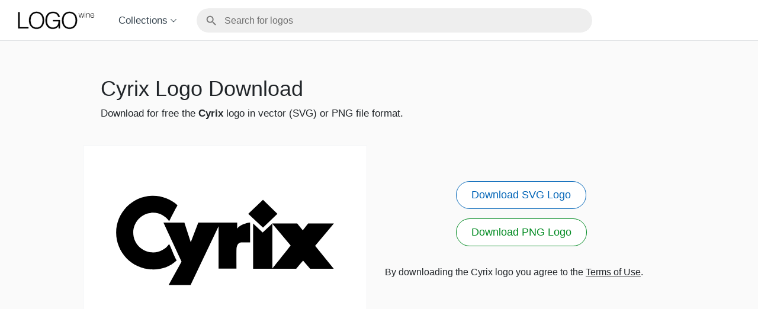

--- FILE ---
content_type: text/html; charset=UTF-8
request_url: https://www.logo.wine/logo/Cyrix
body_size: 7861
content:
<!doctype html>
<html lang="en" dir="ltr">
<head>
    <meta charset="utf-8">
    
    <title>Download Cyrix Logo in SVG Vector or PNG File Format - Logo.wine</title>
    <link rel="canonical" href="https://www.logo.wine/logo/Cyrix">
    <meta name="viewport" content="width=device-width,minimum-scale=1,initial-scale=1">
    <link rel="icon" type="image/png" sizes="16x16" href="/favicons/favicon-16x16.png">
    <link rel="icon" type="image/png" sizes="32x32" href="/favicons/favicon-32x32.png">
    <link rel="icon" type="image/png" sizes="96x96" href="/favicons/favicon-96x96.png">
    <link rel="icon" type="image/png" sizes="192x192" href="/favicons/android-icon-192x192.png">
    <link rel="apple-touch-icon" type="image/png" sizes="57x57" href="/favicons/apple-icon-57x57.png">
    <link rel="apple-touch-icon" type="image/png" sizes="60x60" href="/favicons/apple-icon-60x60.png">
    <link rel="apple-touch-icon" type="image/png" sizes="72x72" href="/favicons/apple-icon-72x72.png">
    <link rel="apple-touch-icon" type="image/png" sizes="76x76" href="/favicons/apple-icon-76x76.png">
    <link rel="apple-touch-icon" type="image/png" sizes="114x114" href="/favicons/apple-icon-114x114.png">
    <link rel="apple-touch-icon" type="image/png" sizes="120x120" href="/favicons/apple-icon-120x120.png">
    <link rel="apple-touch-icon" type="image/png" sizes="144x144" href="/favicons/apple-icon-144x144.png">
    <link rel="apple-touch-icon" type="image/png" sizes="152x152" href="/favicons/apple-icon-152x152.png">
    <link rel="apple-touch-icon" type="image/png" sizes="180x180" href="/favicons/apple-icon-180x180.png">
<script type="application/ld+json">
{
 "@context": "http://schema.org",
 "@type": "WebPage",
 "url": "https://www.logo.wine/logo/Cyrix",
 "name": "www.logo.wine",
 "headline": "Download Cyrix Logo in SVG Vector or PNG File Format",
 "description": "Download from here the authentic and quality Cyrix logo in SVG vector or PNG file format.",
 "mainEntityOfPage": {
  "@type": "WebPage",
  "@id": "https://www.logo.wine"
 },
 "image": {
  "@type": "ImageObject",
  "contentUrl": "https://www.logo.wine/a/logo/Cyrix/Cyrix-Logo.wine.svg",
  "description": "Transparent Cyrix Logo in SVG vector format",
  "name": "Cyrix Logo SVG",
  "width": 1200,
  "height": 800
 }
}
</script><script type="application/ld+json">
{
 "@context": "http://schema.org",
 "@type": "ImageObject",
 "contentUrl": "https://www.logo.wine/a/logo/Cyrix/Cyrix-Logo.wine.svg",
 "description": "Transparent Cyrix Logo in SVG vector format",
 "name": "Cyrix Logo SVG",
 "width": 1200,
 "height": 800
}
</script><script type="application/ld+json">
{
 "@context": "http://schema.org",
 "@type": "ImageObject",
 "contentUrl": "https://download.logo.wine/logo/Cyrix/Cyrix-Logo.wine.png",
 "description": "High Resolution Cyrix Logo symbol in PNG format",
 "name": "Cyrix Logo PNG",
 "width": 3000,
 "height": 2000
}
</script>
    <meta name="description" content="Download from here the authentic and quality Cyrix logo in SVG vector or PNG file format.">

    <style>
        *,::after,::before{box-sizing:border-box}html{font-family:sans-serif;line-height:1.15;-webkit-text-size-adjust:100%;-webkit-tap-highlight-color:transparent;-webkit-font-smoothing:antialiased;-moz-osx-font-smoothing:grayscale}body{margin:0;font-family:Lato, -apple-system, BlinkMacSystemFont, "Segoe UI", Roboto, "Helvetica Neue", Arial, "Noto Sans", sans-serif, "Apple Color Emoji", "Segoe UI Emoji", "Segoe UI Symbol", "Noto Color Emoji";font-size:1rem;font-weight:400;line-height:1.5;color:#212529;text-align:left;background-color:#fff}html{height:100%}body{min-height:100vh;display:flex;flex-direction:column}body{color:#212529}body.is-showing-sidebar{overflow:hidden}.Main{flex:auto;background-color:#fafafa}.SiteLogo{padding:0;margin:0;display:block;color:#111}.SiteLogo:not(.SiteLogo_inverse){opacity:.98}.SiteLogo{width:150px;height:60px}.SiteLogo_inverse img{filter:invert(1)}.SiteLogo_dense{width:100px;height:40px}.SiteLogo img{width:100%;height:auto;display:grid}.Header{width:100%;border-bottom:1px solid rgba(55, 71, 79, 0.15);padding:0 30px;display:flex;align-items:center}@media screen and (max-width: 600px){.Header{padding:0 20px}}.Header-MainLink{display:inline-block;padding:4px 0;margin-left:-12px}@media screen and (max-width: 500px){.Header-MainLink{transform:scale(0.92);transform-origin:15% 60%;padding:0}}.Header-MainLink a{text-decoration:none}.Header-Collection{color:rgba(32, 48, 60, 0.9);margin-left:32px;font-size:17px;cursor:pointer;position:relative}@media screen and (max-width: 600px){.Header-Collection{display:none}}.Header-Collection>span{white-space:nowrap}.Header-Collection>span>svg{vertical-align:middle}.Header-Collection nav{display:none;z-index:3000;position:absolute;left:-22px;padding-top:20px}.Header-Collection:hover nav{display:block}.Header-Collection nav ul{list-style:none;margin:0;background-color:#fff;border:1px solid rgba(207, 216, 220, 0.3);padding:4px 0;border-radius:6px}.Header-Collection nav ul li a{padding:4px 22px;color:inherit;text-decoration:none;display:block;transition:all .15s}.Header-Collection nav ul li a:hover{color:#0064b7}.Header-SearchContainer{width:100%;padding-left:calc(50vw - 674px)}@media screen and (max-width: 500px){.Header-SearchContainer{display:none}}.Header-Search{max-width:700px;padding:0 0 0 32px}@media screen and (max-width: 600px){.Header-Search{padding:0 16px}}.SearchMobileLink{width:50px;height:42px;opacity:.6;margin:0 25px;bottom:-1px;position:relative;margin-left:auto;background-color:rgba(0, 0, 0, 0.1);border-radius:21px;padding:7px 11px;display:none}@media screen and (max-width: 500px){.SearchMobileLink{display:block}}.SidebarButton{margin-right:0;display:none}@media screen and (max-width: 600px){.SidebarButton{display:block}}.Hamburger-Open,.Hamburger-Close{position:relative;width:22px;height:20px;margin:auto;border:0;background-color:transparent;transform:scale(1.15)}.Hamburger-Open>span,.Hamburger-Close>span{background-color:#414141;height:2px;width:100%;border-radius:2px;position:absolute;left:0}.Hamburger-Open{vertical-align:middle}.Hamburger-Open>span:nth-child(1){top:0}.Hamburger-Open>span:nth-child(2){top:0;bottom:0;margin:auto}.Hamburger-Open>span:nth-child(3){bottom:0}.Hamburger-Close{margin-right:0}.Hamburger-Close>span:nth-child(1){top:0;transform:translateY(10px) translateY(-50%) rotate(-45deg)}.Hamburger-Close>span:nth-child(2){bottom:0;transform:translateY(-10px) translateY(50%) rotate(45deg)}.Sidebar nav ul{list-style:none;margin:0;background-color:#fff;padding:4px 0;display:flex;flex-wrap:wrap}.Sidebar nav ul li{width:50%}@media screen and (max-width: 374px){.Sidebar nav ul li{width:100%}}.Sidebar nav ul li a{padding:4px 22px;color:inherit;text-decoration:none;display:block;font-size:17px;transition:all .15s}.Sidebar nav ul li a:hover{color:#0064b7}#sidebar{background-color:#fff;width:100%}.Sidebar>header{height:68px;display:flex;margin:0 20px}#sidebar{width:auto;overflow-y:auto;background:#fff;bottom:0;position:fixed;right:0;top:0;left:auto;transform:translate3d(100%, 0, 0);z-index:2147483647;max-width:80vw}#sidebar.Sidebar_open{transition:transform 0.35s cubic-bezier(0.24, 1, 0.32, 1);box-shadow:0 2px 6px 0 rgba(0, 0, 0, 0.12);transform:translate3d(0, 0, 0)}.Sidebar-Backdrop{transition:opacity 0.15s cubic-bezier(0.4, 0, 0.2, 1);background:rgba(0, 0, 0, 0.4);bottom:0;left:0;opacity:0;position:fixed;right:0;top:0;visibility:hidden;z-index:2147483646}#sidebar.Sidebar_open+.Sidebar-Backdrop{visibility:visible;opacity:1}.SearchApp{position:relative;height:40px}.SearchApp .SV-SelectSearch{position:absolute;width:100%}.SearchApp .SV-SelectSearch_focus_in{z-index:100}.Footer{background-color:#2f3131;color:#fff;border-top:1px solid rgba(55, 71, 79, 0.15);padding-top:8px;padding-bottom:8px}.Footer-Content{max-width:1000px;margin:0 auto;width:100%;display:flex}@media screen and (max-width: 600px){.Footer-Content{flex-direction:column}}.Footer-Menu{padding:16px 30px}@media screen and (max-width: 600px){.Footer-Menu{padding-left:20px;padding-right:20px}}.Footer-MainLink{display:inline-block;position:relative;left:-8px}.Footer-MainLink a{text-decoration:none}.Footer-Nav ul{list-style-type:none;padding:0;margin:0}.Footer-Nav ul li{padding-top:12px}.Footer-Nav a{font-size:15px;color:#fff;text-decoration:none;white-space:nowrap}@media screen and (max-width: 1000px){.Footer-Nav a{font-size:calc(13px + .2vw)}}.Footer-Nav a:hover{text-decoration:underline}@media screen and (max-width: 600px){.Footer-Menu{display:flex;padding-bottom:0;flex-wrap:wrap}.Footer-Menu .Footer-Nav ul{display:flex}.Footer-Menu .Footer-Nav ul li{padding:8px 8px}.Footer-Menu .Footer-Nav ul li:first-child{padding-left:0}.Footer-Menu .Footer-Nav ul li:last-child{padding-right:0}}.Policy{font-size:15px;font-weight:300;padding:4px 30px 8px;hyphens:auto;text-align:justify}@media screen and (max-width: 1000px){.Policy{font-size:calc(11px + .4vw)}}@media screen and (max-width: 600px){.Policy{font-size:14px;padding-left:20px;padding-right:20px}}.Policy a{color:inherit;text-decoration:none}.Policy a:hover,.Policy a:active{text-decoration:underline}.Main>article{background-color:#fafafa;border-bottom:1px solid transparent}.Title{max-width:1000px;margin:0 auto;padding:0 30px;margin-bottom:42px}@media screen and (max-width: 1000px){.Title{margin-bottom:4.2vw}}@media screen and (max-width: 600px){.Title{padding-left:20px;padding-right:20px}}.Title h1{font-weight:500;font-size:36px;padding-top:1.6em;padding-bottom:.2em;margin:0;line-height:1.25}@media screen and (max-width: 1000px){.Title h1{font-size:calc(24px + 1.2vw);padding-top:5.7vw}}@media screen and (max-width: 1000px){.Title h1{padding-top:26px;padding-bottom:16px}}.Title p{margin-top:0;font-size:17px;font-weight:300}.LogoBlock{max-width:1000px;margin:0 auto}.LogoBlock{display:flex;margin-bottom:32px}@media screen and (max-width: 600px){.LogoBlock{flex-direction:column;margin-bottom:0}}.LogoBlock>*{flex:1;flex-shrink:0}.LogoBlock-Wrapper{width:480px;flex:none}@media screen and (max-width: 1000px){.LogoBlock-Wrapper{width:calc(50% - 20px)}}@media screen and (max-width: 600px){.LogoBlock-Wrapper{width:100%;padding:0 0 16px}}.LogoBlock-Logo{padding:0;background-color:#fff;border:1px solid rgba(207, 216, 220, 0.3)}.LogoBlock-Logo img{width:100%;height:auto;display:grid}.LogoBlock-Buttons{padding:10px 30px;display:flex;flex-direction:column}@media screen and (max-width: 600px){.LogoBlock-Buttons{padding-left:20px;padding-right:20px}}.LogoButtons{padding-top:50px;text-align:center}@media screen and (max-width: 1000px){.LogoButtons{padding-top:calc(20vw - 150px)}}@media screen and (max-width: 600px){.LogoButtons{display:flex;justify-content:space-around;justify-content:space-evenly}}@media screen and (max-width: 500px){.LogoButtons{flex-direction:column}}.LogoBlock-Terms{font-weight:300;font-size:16px}@media screen and (max-width: 1000px){.LogoBlock-Terms{font-size:calc(12px + .4vw)}}.LogoBlock-Terms a{color:inherit}.LogoBlock-Info{text-align:center;font-weight:300}.LogoBlock-Info a{color:inherit;background-position:100% 60%;background-repeat:no-repeat;padding-right:13px;background-image:url(/external-link-icon.svg)}.LogoButton a{font-size:18px;text-decoration:none;font-weight:400;color:#0064b7;background-color:#fff;border:1px solid #0064b7;display:inline-block;padding:9px 25px;margin-bottom:16px;border-radius:100px;transition:color 200ms cubic-bezier(0.4, 0, 0.2, 1), background-color 200ms cubic-bezier(0.4, 0, 0.2, 1)}@media screen and (max-width: 1000px){.LogoButton a{font-size:calc(14px + .4vw)}}.LogoButton_png a{color:#008a21;border-color:#008a21}.LogoButton a:hover,.LogoButton a:active{color:#fff;background-color:#0064b7}.LogoButton_png a:hover,.LogoButton_png a:active{color:#fff;background-color:#008a21}.Related{background-color:#fff}.Related-Container{display:flex;flex-wrap:wrap;justify-content:space-between;max-width:1060px;margin:0 auto;padding-top:32px;padding-left:15px;padding-right:15px}.Related-Container>*{width:25%}@media screen and (max-width: 600px){.Related-Container>*{width:33.3333%}}@media screen and (max-width: 500px){.Related-Container>*{width:50%}}.Related-Container:after{content:"";flex:auto}@media screen and (max-width: 1000px){.Related-Container{padding-left:20px;padding-right:20px}}@media screen and (max-width: 600px){.Related-Container{padding-left:10px;padding-right:10px}}.BoxLink{margin:0 0 32px}@media screen and (max-width: 600px){.BoxLink{margin:0 0 12px}}.BoxLink a{display:block;height:100%;margin:0 15px;padding:0;border:1px solid rgba(207, 216, 220, 0.3);border-bottom-width:7px;background-color:#fff;color:rgba(74, 77, 81, 0.85);text-decoration:none;transition:border-bottom-color 100ms cubic-bezier(0.4, 0, 0.2, 1), color 100ms cubic-bezier(0.4, 0, 0.2, 1)}@media screen and (max-width: 1000px){.BoxLink a{margin:0 10px}}.BoxLink a:hover{color:#4a4d51;border-bottom-color:#cfd8dc}.BoxLink-Logo{padding:0}.BoxLink-Title{margin:8px;margin-top:0;font-weight:400;font-size:15px}.BoxLink-Logo{display:grid}.BoxLink-Logo img{width:100%;height:auto}.G{min-height:280px;margin:10px auto;text-align:center}.B{margin:10px auto;text-align:center}.B{display:flex;align-items:center;justify-content:flex-start;min-height:345px}@media screen and (min-width: 640px){.B{justify-content:center;min-height:90px}}
.SV-SelectSearch.svelte-1t57iay{display:-webkit-inline-box;display:inline-flex;-webkit-box-orient:vertical;-webkit-box-direction:normal;flex-direction:column;border-radius:24px;border-radius:var(--sv-select-search-border-radius, 24px);overflow:hidden}.SV-SelectSearch_full_width.svelte-1t57iay{width:100%}.SV-SelectSearch.svelte-1t57iay:not(.SV-SelectSearch_focus_out):focus-within{box-shadow:0px 3px 5px -1px rgba(0, 0, 0, 0.2), 0px 6px 10px 0px rgba(0, 0, 0, 0.14), 0px 1px 18px 0px rgba(0, 0, 0, 0.12);background-color:#fff}.SV-SelectSearch_focus_in.svelte-1t57iay{box-shadow:0px 3px 5px -1px rgba(0, 0, 0, 0.2), 0px 6px 10px 0px rgba(0, 0, 0, 0.14), 0px 1px 18px 0px rgba(0, 0, 0, 0.12);background-color:#fff}.SV-SelectSearch-Divider.svelte-1t57iay{border-top:1px solid #ccc;height:8px;margin:0 18px}.SV-SelectSearch-Options.svelte-1t57iay{position:relative;display:-webkit-inline-box;display:inline-flex;-webkit-box-orient:vertical;-webkit-box-direction:normal;flex-direction:column;overflow-y:auto;padding:0 0 8px}.SV-SelectSearch-Options.svelte-1t57iay{max-height:400px}.SV-SelectSearch-Option.svelte-1t57iay *{pointer-events:none !important}.SV-SelectSearch-Option.svelte-1t57iay{display:block;-webkit-box-flex:0;flex:none;width:100%;color:#222;font-size:16px;font-family:Lato, -apple-system, BlinkMacSystemFont, "Segoe UI", Roboto, "Helvetica Neue", Arial, "Noto Sans", sans-serif, "Apple Color Emoji", "Segoe UI Emoji", "Segoe UI Symbol", "Noto Color Emoji";font-weight:400;line-height:20px;text-decoration:none;min-width:64px;padding:6px 20px;margin:0;white-space:nowrap;-webkit-user-select:none;-moz-user-select:none;-ms-user-select:none;user-select:none;height:auto;border:none;outline:none;background:transparent;cursor:pointer;-moz-osx-font-smoothing:grayscale;-webkit-font-smoothing:antialiased;-webkit-appearance:none;-webkit-tap-highlight-color:rgba(0, 0, 0, 0);overflow:hidden;text-overflow:ellipsis;text-align:left}.SV-SelectSearch-Error.svelte-1t57iay{color:#b00020;padding:16px;margin:0}.SV-SelectSearch-Option.svelte-1t57iay:hover{background-color:#eee}.SV-SelectSearch-Option.svelte-1t57iay:focus{background-color:#ddd}.SV-SelectSearch-Option.svelte-1t57iay::-moz-focus-inner{border-style:none}.SV-SelectSearch-Option.svelte-1t57iay:-moz-focusring{background-color:#ddd}.SV-SelectSearch-Option.svelte-1t57iay:focus-visible{background-color:#ddd}.SV-SelectSearch-Option.svelte-1t57iay:active{background-color:#ccc}
form.svelte-gvo0bu{display:-webkit-inline-box;display:inline-flex;width:100%}label.svelte-gvo0bu{width:100%;position:relative;display:-webkit-inline-box;display:inline-flex;-webkit-box-align:center;align-items:center}input.svelte-gvo0bu{font-family:Lato, -apple-system, BlinkMacSystemFont, "Segoe UI", Roboto, "Helvetica Neue", Arial, "Noto Sans", sans-serif, "Apple Color Emoji", "Segoe UI Emoji", "Segoe UI Symbol", "Noto Color Emoji";font-size:16px;font-size:var(--sv-select-search-input-font-size, 16px);line-height:24px;line-height:var(--sv-select-search-input-line-height, 24px);color:rgba(0, 0, 0, 0.87);color:var(--sv-select-search-input-color, rgba(0, 0, 0, 0.87));padding:8px 0 7px 46px;padding:var(--sv-select-search-input-color, 8px 0 7px 46px);min-height:39px;-moz-osx-font-smoothing:grayscale;-webkit-font-smoothing:antialiased;font-weight:400;text-decoration:inherit;text-transform:inherit;width:100%;margin:0;border:none;border-radius:24px;border-radius:var(--sv-select-search-border-radius, 24px);background:none;-webkit-appearance:none;-moz-appearance:none;appearance:none;outline:none}input.svelte-gvo0bu::-webkit-input-placeholder{color:rgba(0, 0, 0, 0.54)}input.svelte-gvo0bu::-moz-placeholder{color:rgba(0, 0, 0, 0.54)}input.svelte-gvo0bu:-ms-input-placeholder{color:rgba(0, 0, 0, 0.54)}input.svelte-gvo0bu::-ms-input-placeholder{color:rgba(0, 0, 0, 0.54)}input.svelte-gvo0bu::placeholder{color:rgba(0, 0, 0, 0.54)}input.svelte-gvo0bu::-webkit-search-decoration,input.svelte-gvo0bu::-webkit-search-cancel-button,input.svelte-gvo0bu::-webkit-search-results-button,input.svelte-gvo0bu::-webkit-search-results-decoration{display:none}input.svelte-gvo0bu::-ms-clear,input.svelte-gvo0bu::-ms-reveal{display:none;width:0;height:0}input.svelte-gvo0bu{background-color:#eee;background-color:var(--sv-select-search-input-background-color, #eee);border:1px solid transparent}.SV-SelectSearch:not(.SV-SelectSearch_focus_in) input.svelte-gvo0bu:hover{border-color:#d1d1d1}.SV-SelectSearch_focus_in input.svelte-gvo0bu:focus{background-color:#fff;border-color:transparent}.SV-SelectSearch_focus_in input.svelte-gvo0bu{background-color:#fff}svg.svelte-gvo0bu{position:absolute;left:14px;opacity:.5;-webkit-transform:translateY(-50%);transform:translateY(-50%);top:50%}
.SelectSearch-OptionSlot.svelte-132blf7.svelte-132blf7{display:-webkit-box;display:flex;-webkit-box-align:center;align-items:center}.SelectSearch-OptionSlot.svelte-132blf7 .label.svelte-132blf7{-webkit-box-flex:1;flex:auto;overflow:hidden;text-overflow:ellipsis}.SelectSearch-OptionSlot.svelte-132blf7 img.svelte-132blf7{width:120px;height:80px}

    </style>
<script type="text/javascript">
	(function(){
		var bsa_optimize=document.createElement('script');
		bsa_optimize.type='text/javascript';
		bsa_optimize.async=true;
		bsa_optimize.src='https://cdn4.buysellads.net/pub/logowine.js?'+(new Date()-new Date()%600000);
		(document.getElementsByTagName('head')[0]||document.getElementsByTagName('body')[0]).appendChild(bsa_optimize);
	})();
</script>
</head>
<body class="">
<header class="Header ">
    <div class="Header-MainLink ">
        <a href="/" aria-label="Home Page">
            <h2 class="SiteLogo ">
                <img width="100" height="40" src="/logo.svg" alt="Logo.wine Logo" loading="lazy">
            </h2>
        </a>
    </div>
    <div class="Header-Collection ">
        <span aria-haspopup="true">
            Collections
            <svg width="12px" height="6px" viewBox="0 0 12 6" xmlns="http://www.w3.org/2000/svg">
                <polygon fill="#1F303C" points="5 5.7 0 0.7 0.7 0 5 4.4 9.3 0 10 0.7 "></polygon>
            </svg>
        </span>
        <nav aria-label="submenu" id="nav-collection-list">
            <ul>
                <li><a href="/Airlines">Airlines</a></li><li><a href="/Beverage">Beverage</a></li><li><a href="/Cars">Cars</a></li><li><a href="/Education">Education</a></li><li><a href="/Entertainment">Entertainment</a></li><li><a href="/Fashion">Fashion</a></li><li><a href="/Finance">Finance</a></li><li><a href="/Food">Food</a></li><li><a href="/Government">Government</a></li><li><a href="/Legal">Legal</a></li><li><a href="/Medical">Medical</a></li><li><a href="/Petroleum">Petroleum</a></li><li><a href="/Real_Estate">Real Estate</a></li><li><a href="/Retail">Retail</a></li><li><a href="/Sports">Sports</a></li><li><a href="/Technology">Technology</a></li><li><a href="/Travel">Travel</a></li>
            </ul>
        </nav>
    </div>
    <div class="SearchMobileLink ">
        <a aria-label="Search for logos" href="/mobile-search">
            <svg xmlns="http://www.w3.org/2000/svg" width="28" height="28" viewBox="0 0 24 24"><path d="M15.5 14h-.79l-.28-.27C15.41 12.59 16 11.11 16 9.5 16 5.91 13.09 3 9.5 3S3 5.91 3 9.5 5.91 16 9.5 16c1.61 0 3.09-.59 4.23-1.57l.27.28v.79l5 4.99L20.49 19l-4.99-5zm-6 0C7.01 14 5 11.99 5 9.5S7.01 5 9.5 5 14 7.01 14 9.5 11.99 14 9.5 14z"></path><path d="M0 0h24v24H0z" fill="none"></path></svg>
        </a>
    </div>
    <div class="Header-SearchContainer ">
        <div class="Header-Search ">
            <div class="SearchApp " data-script-id="search-script" data-script-m-src="/js/search.m.5622a3288383e13f4672bd11ba8791a7.js" data-script-src="/js/search.aac2bd839c70fff57e5a312a052744c2.js" data-script-w-src="/js/search-worker.09dd7155f9900ba5c92c283d7e23412d.js"><div class="SV-SelectSearch svelte-1t57iay">
	<div slot="input" class="SelectSearch-InputSlot">
		<form class="svelte-gvo0bu">
    <label class="svelte-gvo0bu">
        <svg xmlns="http://www.w3.org/2000/svg" width="22" height="22" viewBox="0 0 24 24" class="svelte-gvo0bu"><path d="M15.5 14h-.79l-.28-.27C15.41 12.59 16 11.11 16 9.5 16 5.91 13.09 3 9.5 3S3 5.91 3 9.5 5.91 16 9.5 16c1.61 0 3.09-.59 4.23-1.57l.27.28v.79l5 4.99L20.49 19l-4.99-5zm-6 0C7.01 14 5 11.99 5 9.5S7.01 5 9.5 5 14 7.01 14 9.5 11.99 14 9.5 14z"></path><path d="M0 0h24v24H0z" fill="none"></path></svg>
        <input placeholder="Search for logos" type="search" autocomplete="off" spellcheck="false" autocapitalize="none" title="Search Logo.wine" value="" class="svelte-gvo0bu">
    </label>
</form>
	</div>
	
</div></div>

            <script>
                (function(){
                    var searchApp = document.querySelector('.SearchApp[data-script-id]');

                    var d = searchApp.dataset;

                    var id = d.scriptId;
                    var srcM = d.scriptMSrc;
                    var src = d.scriptSrc;
                    var srcW = d.scriptWSrc;

                    delete d.scriptId;
                    delete d.scriptMSrc;
                    delete d.scriptSrc;
                    delete d.scriptWSrc;

                    function $loadjs(src,fallback,id,s) {
                        s = document.createElement('script')
                        s.async = true
                        if ('noModule' in s) s.type = 'module', s.src = src
                        else s.src = fallback
                        if (id) s.id = id
                        document.head.appendChild(s)
                    }
        
                    var input = searchApp.querySelector('input');

                    function handleFocus(e) {
                        input.removeEventListener('focus', handleFocus, false);

                        var searchScript = document.getElementById(id);
                        if (searchScript) {
                            return;
                        }

                        $loadjs(srcM, src, id);
                    }

                    input.addEventListener('focus', handleFocus, false);
                })();
            </script>
        </div>
    </div>
    <div class="SidebarButton ">
        <button class="Hamburger-Open " data-action="sidebar-toggle" aria-label="Toggle sidebar">
            <span></span>
            <span></span>
            <span></span>
        </button>
    </div>

    <div id="sidebar" class="Sidebar" aria-label="Navigation sidebar">
        <header>
            <button class="Hamburger-Close " data-action="sidebar-close" aria-label="Close sidebar">
                <span></span>
                <span></span>
            </button>
        </header>
        <nav>
            <ul>
                <li><a href="/Airlines">Airlines</a></li><li><a href="/Beverage">Beverage</a></li><li><a href="/Cars">Cars</a></li><li><a href="/Education">Education</a></li><li><a href="/Entertainment">Entertainment</a></li><li><a href="/Fashion">Fashion</a></li><li><a href="/Finance">Finance</a></li><li><a href="/Food">Food</a></li><li><a href="/Government">Government</a></li><li><a href="/Legal">Legal</a></li><li><a href="/Medical">Medical</a></li><li><a href="/Petroleum">Petroleum</a></li><li><a href="/Real_Estate">Real Estate</a></li><li><a href="/Retail">Retail</a></li><li><a href="/Sports">Sports</a></li><li><a href="/Technology">Technology</a></li><li><a href="/Travel">Travel</a></li>
            </ul>
        </nav>
    </div>

    <div class="Sidebar-Backdrop "></div>
    <script>
        (function(){
            var sidebar = document.getElementById('sidebar');
            var backdrop = document.querySelector('#sidebar + .Sidebar-Backdrop');
            var toggleButtons = document.querySelectorAll('[data-action="sidebar-toggle"]');
            var closeButtons = document.querySelectorAll('[data-action="sidebar-close"]');
            function handleOpen() {
                sidebar.classList.add('Sidebar_open');
                document.body.classList.add('is-showing-sidebar');
            }
            function handleClose() {
                sidebar.classList.remove('Sidebar_open');
                document.body.classList.remove('is-showing-sidebar');
            }
            function handleToggle() {
                if (sidebar.classList.contains('Sidebar_open')) {
                    handleClose();
                } else {
                    handleOpen();
                }
            }
            var i;
            for (i = 0; i < toggleButtons.length; i++) {
                toggleButtons[i].addEventListener('click', handleToggle, false);
            }
            for (i = 0; i < closeButtons.length; i++) {
                closeButtons[i].addEventListener('click', handleClose, false);
            }
            if (backdrop) {
                backdrop.addEventListener('click', function(e) {
                    if (sidebar.classList.contains('Sidebar_open')) {
                        e.preventDefault();
                        e.stopPropagation();
                        handleClose();
                    }
                }, false);
            }
        })();
    </script>
</header>
<main class="Main ">
    <article>
        <header class="Title ">
            <h1>Cyrix Logo Download</h1>
            <p>
                Download for free the <strong>Cyrix</strong> logo in vector (SVG) or PNG file format.
            </p>
        </header>

        <div data-template class="LogoPopUp LogoBlock ">
            <div data-ts="backgroundColor" class="LogoBlock-Wrapper ">
                <div data-ts="backgroundColor" class="LogoBlock-Logo ">
                    <img data-t="width,height,src:svgImgPath,alt" width="1200" height="800" src="/a/logo/Cyrix/Cyrix-Logo.wine.svg" alt="Cyrix Logo">
                </div>
            </div>
            <div class="LogoBlock-Buttons ">
                <div class="LogoButtons ">
                    <div class="LogoButton LogoButton_svg ">
                        <a data-t="href:svgPath" download target="_blank" rel="noopener" href="/a/logo/Cyrix/Cyrix-Logo.wine.svg" title="Download Transparent Cyrix Logo in SVG vector format">
                            Download SVG Logo
                        </a>
                    </div>
                        <div class="LogoButton LogoButton_png ">
                        <a data-t="href:pngPath" target="_blank" rel="noopener" href="https://download.logo.wine/logo/Cyrix/Cyrix-Logo.wine.png" title="Download High Resolution Cyrix Logo symbol in PNG format">
                            Download PNG Logo
                        </a>
                    </div>
                </div>
                <p class="LogoBlock-Terms ">
                    By downloading the Cyrix logo you agree to the <a href="/terms">Terms of Use</a>.
                </p>
                
            </div>
        </div>
        
        
    </article>
    
    <div class="B ">
            <div id="bsa-zone_1616701159049-9_123456"></div>
        </div>
    
    
    <div class="Related ">
        <div class="Related-Container ">
            <div class="BoxLink ">
                    <a href="/logo/Conexant">
                        <div class="BoxLink-Logo ">
                            <img width="1200" height="800" src="/a/logo/Conexant/Conexant-Logo.wine.svg" alt="Conexant Logo" loading="lazy">
                        </div>
                        <h4 class="BoxLink-Title ">Conexant</h4>
                    </a>
                </div><div class="BoxLink ">
                    <a href="/logo/Actel">
                        <div class="BoxLink-Logo ">
                            <img width="1200" height="800" src="/a/logo/Actel/Actel-Logo.wine.svg" alt="Actel Logo" loading="lazy">
                        </div>
                        <h4 class="BoxLink-Title ">Actel</h4>
                    </a>
                </div><div class="BoxLink ">
                    <a href="/logo/Tabula_(company)">
                        <div class="BoxLink-Logo ">
                            <img width="1200" height="800" src="/a/logo/Tabula_(company)/Tabula_(company)-Logo.wine.svg" alt="Tabula Logo" loading="lazy">
                        </div>
                        <h4 class="BoxLink-Title ">Tabula</h4>
                    </a>
                </div><div class="BoxLink ">
                    <a href="/logo/Freescale_Semiconductor">
                        <div class="BoxLink-Logo ">
                            <img width="1200" height="800" src="/a/logo/Freescale_Semiconductor/Freescale_Semiconductor-Logo.wine.svg" alt="Freescale Semiconductor Logo" loading="lazy">
                        </div>
                        <h4 class="BoxLink-Title ">Freescale Semiconductor</h4>
                    </a>
                </div><div class="BoxLink ">
                    <a href="/logo/Advanced_Micro_Devices">
                        <div class="BoxLink-Logo ">
                            <img width="1200" height="800" src="/a/logo/Advanced_Micro_Devices/Advanced_Micro_Devices-Logo.wine.svg" alt="Advanced Micro Devices (AMD) Logo" loading="lazy">
                        </div>
                        <h4 class="BoxLink-Title ">Advanced Micro Devices</h4>
                    </a>
                </div><div class="BoxLink ">
                    <a href="/logo/Nvidia">
                        <div class="BoxLink-Logo ">
                            <img width="1200" height="800" src="/a/logo/Nvidia/Nvidia-Logo.wine.svg" alt="NVIDIA Logo" loading="lazy">
                        </div>
                        <h4 class="BoxLink-Title ">NVIDIA</h4>
                    </a>
                </div><div class="BoxLink ">
                    <a href="/logo/Qualcomm">
                        <div class="BoxLink-Logo ">
                            <img width="1200" height="800" src="/a/logo/Qualcomm/Qualcomm-Logo.wine.svg" alt="Qualcomm Inc. Logo" loading="lazy">
                        </div>
                        <h4 class="BoxLink-Title ">Qualcomm Inc.</h4>
                    </a>
                </div><div class="BoxLink ">
                    <a href="/logo/Arm_Holdings">
                        <div class="BoxLink-Logo ">
                            <img width="1200" height="800" src="/a/logo/Arm_Holdings/Arm_Holdings-Logo.wine.svg" alt="ARM Holdings Logo" loading="lazy">
                        </div>
                        <h4 class="BoxLink-Title ">ARM Holdings</h4>
                    </a>
                </div><div class="BoxLink ">
                    <a href="/logo/MediaTek">
                        <div class="BoxLink-Logo ">
                            <img width="1200" height="800" src="/a/logo/MediaTek/MediaTek-Logo.wine.svg" alt="MediaTek Logo" loading="lazy">
                        </div>
                        <h4 class="BoxLink-Title ">MediaTek</h4>
                    </a>
                </div><div class="BoxLink ">
                    <a href="/logo/Broadcom_Inc.">
                        <div class="BoxLink-Logo ">
                            <img width="1200" height="800" src="/a/logo/Broadcom_Inc./Broadcom_Inc.-Logo.wine.svg" alt="Broadcom Limited Logo" loading="lazy">
                        </div>
                        <h4 class="BoxLink-Title ">Broadcom Limited</h4>
                    </a>
                </div><div class="BoxLink ">
                    <a href="/logo/Xilinx">
                        <div class="BoxLink-Logo ">
                            <img width="1200" height="800" src="/a/logo/Xilinx/Xilinx-Logo.wine.svg" alt="Xilinx Logo" loading="lazy">
                        </div>
                        <h4 class="BoxLink-Title ">Xilinx</h4>
                    </a>
                </div><div class="BoxLink ">
                    <a href="/logo/ATI_Technologies">
                        <div class="BoxLink-Logo ">
                            <img width="1200" height="800" src="/a/logo/ATI_Technologies/ATI_Technologies-Logo.wine.svg" alt="ATI Technologies Logo" loading="lazy">
                        </div>
                        <h4 class="BoxLink-Title ">ATI Technologies</h4>
                    </a>
                </div>
        </div>
    </div>
</main>
<footer class="Footer ">
    <div class="Footer-Content ">
        <div class="Footer-Menu ">
            <div class="Footer-MainLink ">
                <a href="/" aria-label="Home Page">
                    <h2 class="SiteLogo SiteLogo_dense SiteLogo_inverse ">
                        <img width="100" height="40" src="/logo.svg" alt="Logo.wine Logo" loading="lazy">
                    </h2>
                </a>
            </div>
            <nav class="Footer-Nav ">
                <ul>
                    <li><a href="/contact-us">Contact Us</a></li>
                    <li><a href="/terms">Terms Of Use</a></li>
                    <li><a href="/privacy">Privacy Policy</a></li>
                </ul>
            </nav>
        </div>
            <div class="Policy ">
                <p>The content of this site is provided on an “as-is” and “as available” basis, and it is intended for non-commercial, informational purposes only, to educate and inform its website visitors about the Cyrix logo.</p>
                <p>A third party person or company should never use the Cyrix logo without the written permission of the copyright and/or trademark holder. For any usage of Cyrix logo and brand elements, please contact Cyrix directly to request a licensing agreement.</p>
                <p>By downloading the Cyrix logo from Logo.wine you hereby acknowledge that you agree to these Terms of Use and that the artwork you download could include technical, typographical, or photographic errors. Logo.wine does not warrant that any of the materials on its website are accurate, complete or current.</p>
                <p>The logo images appearing on Logo.wine website are not associated with or sponsored by the copyright and/or trademark holder.</p>
                <p>If you have any questions about these Terms, please contact us at <a href="mailto:support@logo.wine">support@logo.wine</a></p>
            </div>
    </div>
</footer>
<script>
(function() {
    function $loadjs(src,c,s) {
        s = document.createElement('script')
        s.async = true
        s.src = src
        c && c(s)
        document.head.appendChild(s)
    }
})();
</script>

</body>
</html>

--- FILE ---
content_type: image/svg+xml; charset=UTF-8
request_url: https://www.logo.wine/a/logo/Conexant/Conexant-Logo.wine.svg
body_size: 683
content:
<svg xmlns="http://www.w3.org/2000/svg" height="800" width="1200" viewBox="-43.6764 -11.979 378.5288 71.874"><path d="M0 23.957c0 14.174 20.663 23.759 41.426 23.959v-.401c-17.369-1.997-33.44-11.879-33.44-23.558S24.057 2.396 41.426.399V0C20.663.2 0 9.783 0 23.957zm56.299-7.187l-2.097 1.298c-2.296-1.498-5.59-2.396-9.283-2.496v-.399c3.893-.599 8.685.1 11.38 1.597zm-11.08-6.488v.3c5.789 0 11.179 1.497 14.773 3.893l2.795-1.796c-3.594-1.898-10.781-3.395-17.568-2.397zm.499-6.388l-.1.399c8.285 0 16.171 2.196 21.262 5.789l3.893-2.396C66.28 4.792 55.5 2.595 45.718 3.894zm-.799 28.847v-.397c3.693 0 6.987-1.001 9.283-2.496l2.097 1.298c-2.695 1.495-7.487 2.194-11.38 1.595zm17.868 2.496l-2.795-1.797c-3.594 2.396-8.984 3.895-14.773 3.895v.397c6.787.901 13.974-.598 17.568-2.495zm7.986 4.991l-3.893-2.396c-5.091 3.593-12.977 5.788-21.262 5.888l.1.401c9.782 1.199 20.562-.999 25.055-3.893zM14.175 23.957c0 10.082 14.573 16.171 27.75 16.271v-.398c-11.58-1.599-21.462-7.688-21.462-15.873 0-8.185 9.882-14.274 21.462-15.871v-.3c-13.177 0-27.75 6.09-27.75 16.171zm11.18 0c0 6.59 8.685 10.48 16.969 10.48v-.398c-6.588-1.197-12.378-4.79-12.378-10.082 0-5.29 5.79-8.884 12.378-10.081v-.3c-8.285 0-16.969 3.893-16.969 10.381z" fill="#E92A35" clip-rule="evenodd" fill-rule="evenodd"/><path clip-rule="evenodd" fill-rule="evenodd" d="M255.141 25.655h.2v-6.789h2.894v9.884h-3.892l-5.988-7.088h-.202v7.088h-2.895v-9.884h4.094zm-105.111 0h.2v-6.789h2.895v9.884h-3.894l-5.988-7.088h-.201v7.088h-2.894v-9.884h3.993zm45.717-6.789l2.994 2.796 2.797-2.796h3.792l-4.891 4.692 5.491 5.192h-4.094l-3.293-3.295-3.294 3.295h-3.693l5.19-5.192-4.991-4.692zm28.649 2.696l1.698 3.195H222.6l1.697-3.195zm-7.188 7.188h3.494l.999-1.997h5.39l.998 1.997h3.595l-5.59-9.884h-3.295zm54.303-9.884h11.18v2.097h-4.092v7.787h-3.095v-7.787h-3.993zm-157.317 4.892c0-1.797 1.697-3.194 4.292-3.194 2.695 0 4.392 1.397 4.392 3.194s-1.697 3.193-4.392 3.193c-2.594 0-4.292-1.396-4.292-3.193zm-3.293 0c0 3.193 3.194 5.19 7.586 5.19s7.686-1.997 7.686-5.19c0-3.194-3.294-5.191-7.686-5.191-4.392 0-7.586 1.997-7.586 5.191zm67.079-2.895h-6.489v1.797h6.19v1.996h-6.19v1.996h6.688v2.098h-9.781v-9.884h9.582zm-80.256 1.198c-.299-.2-1.697-1.397-4.092-1.397-2.196 0-3.794 1.297-3.794 3.095 0 1.897 1.697 3.193 3.894 3.193 2.096 0 3.693-1.198 4.092-1.496l1.298 1.896c-.4.201-2.296 1.597-5.49 1.597-4.093 0-7.088-1.997-7.088-5.19 0-3.095 2.895-5.191 6.987-5.191 3.195 0 5.091 1.298 5.59 1.598zm190.857-3.094h-.8v1.996h-.198v-1.996h-.799v-.2h1.797zm2.595 1.996h-.199v-1.896l-.898 1.896h-.101l-.798-1.896v1.896h-.2v-2.196h.301l.798 1.797.699-1.797h.398z"/></svg>

--- FILE ---
content_type: image/svg+xml; charset=UTF-8
request_url: https://www.logo.wine/a/logo/Broadcom_Inc./Broadcom_Inc.-Logo.wine.svg
body_size: 1208
content:
<svg xmlns="http://www.w3.org/2000/svg" xmlns:xlink="http://www.w3.org/1999/xlink" height="800" width="1200" viewBox="-35.91552 -8.117675 311.26784 48.70605"><path d="M237.0368 8.8283c-1.06 0-1.93-.86-1.93-1.92s.87-1.93 1.93-1.93 1.93.87 1.93 1.93-.87 1.92-1.93 1.92m0-4.32c-1.32 0-2.4 1.08-2.4 2.4 0 1.32 1.08 2.4 2.4 2.4 1.32 0 2.4-1.08 2.4-2.4 0-1.32-1.08-2.4-2.4-2.4"/><path d="M237.1968 6.8083l-.51.01-.01-.62h.51c.19-.01.34.11.34.3.01.19-.14.31-.33.31m.83-.32c-.01-.42-.3-.72-.77-.72l-1.07.02.03 2.26h.49l-.01-.81h.35l.46.8.55-.01-.52-.86c.24-.06.49-.28.49-.68M51.5509 22.9188h-5.999V9.0848h5.835c1.574 0 2.557 1.016 2.557 2.393 0 1.377-.983 2.36-2.557 2.36h-6.6701v4h6.8341c1.836 0 2.819 1.18 2.819 2.556 0 1.574-1.049 2.525-2.819 2.525m3.376-7.245c2.066-.426 3.771-2.262 3.771-5.015 0-2.918-2.131-5.573-6.295-5.573h-11.506v21.865h11.867c4.163 0 6.359-2.623 6.359-5.901 0-2.754-1.868-5.015-4.196-5.376m17.8225-.5902h-5.0326v4.098h3.5576l4.294 7.769h5.343l-4.917-8.327c2.361-.557 4.786-2.622 4.786-6.49m0 0c0-4.065-2.786-7.048-7.343-7.048h-10.228v21.865h4.655V9.1836h4.885c1.869 0 3.278 1.114 3.278 2.95s-1.409 2.95-3.278 2.95m43.4206 4.0652l3.409-9.408 3.41 9.408zm.492-14.063l-8.458 21.865h5.31l1.377-3.704h9.376l1.344 3.704h5.311l-8.425-21.865zm26.9039 17.7671h-3.967v-13.67h3.967c4.491 0 6.851 2.983 6.851 6.852 0 3.704-2.524 6.818-6.851 6.818m0-17.767h-8.622v21.865h8.622c6.851 0 11.604-4.327 11.604-10.916s-4.753-10.949-11.604-10.949m82.1269-.0045l-5.734 9.27-5.734-9.27h-5.146v21.869h4.656v-14.293l5.012 7.622c.574.871 1.851.871 2.424 0l5.013-7.622v14.293h4.656V5.0814z"/><path id="a" d="M95.5421 23.0824c-3.871 0-7.008-3.138-7.008-7.008 0-3.871 3.137-7.009 7.008-7.009 3.87 0 7.008 3.138 7.008 7.009 0 3.87-3.138 7.008-7.008 7.008m0-18.536c-6.367 0-11.528 5.161-11.528 11.528 0 6.366 5.161 11.527 11.528 11.527 6.366 0 11.528-5.161 11.528-11.527 0-6.367-5.162-11.528-11.528-11.528"/><path d="M176.1203 19.4652c-1.195 2.156-3.492 3.617-6.132 3.617-3.87 0-7.008-3.138-7.008-7.008 0-3.871 3.138-7.008 7.008-7.008 2.618 0 4.897 1.438 6.1 3.565l3.27-3.269c-2.092-2.915-5.508-4.816-9.37-4.816-6.367 0-11.527 5.161-11.527 11.528 0 6.366 5.16 11.528 11.527 11.528 3.883 0 7.316-1.922 9.404-4.865z"/><use height="100%" width="100%" transform="translate(98.7182)" xlink:href="#a"/><ellipse fill="#cc092f" ry="16.2354" rx="16.2363" cy="16.2354" cx="16.2363"/><path fill="#fff" d="M30.5421 20.6215c-1.857-.74-3.557-.492-5.261.541 0 0-.621.379-.807.496-.794.498-1.543.97-2.263.97-.687 0-1.363-.184-1.649-1.513-.446-2.073-1.534-7.167-2.009-9.69-.279-1.483-.432-2.282-.591-2.825-.28-.954-.792-1.473-1.519-1.556 0 0-.114-.016-.207-.016-.092 0-.218.018-.218.018-.72.086-1.229.605-1.507 1.554-.159.543-.312 1.342-.591 2.825-.475 2.523-1.563 7.617-2.009 9.69-.286 1.329-.962 1.513-1.649 1.513-.72 0-1.469-.472-2.263-.97-.186-.117-.808-.496-.808-.496-1.703-1.033-3.404-1.281-5.26-.541-.401.16-.796.3392-1.172.5202.257.806.577 1.5992.95 2.3442.411-.202.842-.4024 1.282-.5324.634-.187 1.284-.197 1.914.014.612.205 1.157.568 1.7.909 1.023.643 2.182 1.372 3.657 1.372 2.186 0 3.72-1.305 4.21-3.581.38-1.764 1.222-5.702 1.763-8.418 0 0 1.386 6.654 1.765 8.418.49 2.276 2.025 3.581 4.211 3.581 1.475 0 2.634-.729 3.657-1.372.543-.341 1.088-.704 1.7-.909.629-.211 1.28-.201 1.914-.014.44.13.8704.3306 1.2814.5326.374-.745.693-1.5386.95-2.3446-.376-.181-.7704-.36-1.1714-.52"/></svg>

--- FILE ---
content_type: image/svg+xml; charset=UTF-8
request_url: https://www.logo.wine/a/logo/Xilinx/Xilinx-Logo.wine.svg
body_size: 114
content:
<svg xmlns="http://www.w3.org/2000/svg" xmlns:xlink="http://www.w3.org/1999/xlink" height="800" width="1200" viewBox="-17.0685 -5.47675 147.927 32.8605"><defs><clipPath id="b"><path d="M20 .051h90v21.906H20z"/></clipPath></defs><path id="a" d="M4.773 10.953L0 16.43h7.01l4.758-5.477zM7.01 5.477L11.767.001l4.759 5.477L21.285.001 4.773 0 0 5.477"/><use height="100%" width="100%" xlink:href="#a" fill="#ee3124"/><use height="100%" width="100%" transform="matrix(1 0 0 -1 0 21.907)" xlink:href="#a" fill="#b20838"/><path transform="translate(-.1 -.05)" clip-path="url(#b)" d="M28.9964 27L46.6538-3h-16.026L49.762 29.5082V-3h6.2725v23.881H66.344M69.8465-1v28h6.272V.05l13.637 21.903V-8.2318L110.4897 27h-19.287l17.656-30" fill="none" stroke="#000" stroke-width="2.63"/><path d="M111.42 17.19c-1.31 0-2.37 1.05-2.37 2.36 0 1.3 1.06 2.36 2.37 2.35 1.31 0 2.37-1.05 2.37-2.35s-1.06-2.35-2.37-2.36zm0 .35c1.07 0 1.94.9 1.94 2.01 0 1.11-.87 2.01-1.94 2.01-1.08 0-1.95-.9-1.95-2.01 0-1.11.87-2.01 1.95-2.01zm.14.63c.32 0 .69.06.86.35.14.25.14.57 0 .83-.13.23-.39.34-.65.37l.79 1.22h-.46l-.75-1.19h-.45v1.19h-.43v-2.76zm-.18 1.22c.17 0 .35 0 .51-.07.2-.09.24-.33.18-.53-.1-.16-.22-.23-.37-.25-.1-.01-.16-.02-.25-.02h-.52v.88"/></svg>

--- FILE ---
content_type: image/svg+xml; charset=UTF-8
request_url: https://www.logo.wine/a/logo/Advanced_Micro_Devices/Advanced_Micro_Devices-Logo.wine.svg
body_size: -140
content:
<svg xmlns="http://www.w3.org/2000/svg" height="800" width="1200" viewBox="-120 -47.7005 1040 286.203"><path d="M187.888 178.122H143.52l-13.573-32.738H56.003l-12.366 32.738H0L66.667 12.776h47.761zM91.155 52.286L66.912 116.53h50.913zm257.901-39.51h35.88v165.346h-41.219V74.842l-44.608 51.877h-6.301l-44.605-51.877V178.12h-41.219V12.776h35.88l53.092 61.336zm140.319 0c60.364 0 91.391 37.573 91.391 82.909 0 47.517-30.058 82.437-96 82.437h-68.369V12.776zm-31.762 135.041h26.906c41.457 0 53.823-28.129 53.823-52.377 0-28.368-15.276-52.363-54.308-52.363h-26.422v104.74zM800 0v189.21l-51.972-51.975V51.981h-85.259L610.797 0zM609.2 190.802h74.889l53.505-53.506h-74.886V62.397L609.2 115.903z"/></svg>

--- FILE ---
content_type: image/svg+xml; charset=UTF-8
request_url: https://www.logo.wine/a/logo/Arm_Holdings/Arm_Holdings-Logo.wine.svg
body_size: -70
content:
<svg xmlns="http://www.w3.org/2000/svg" height="800" width="1200" viewBox="-35.49 -18.025 307.58 108.15"><path d="M53.4 1.9h15.9V70H53.4v-7.1c-7 8.1-15.5 9.2-20.4 9.2-21 0-33-17.5-33-36.2C0 13.7 15.2.1 33.2.1c5 0 13.8 1.3 20.2 9.7zM16.3 36.3C16.3 48 23.7 58 35.2 58c10 0 19.3-7.3 19.3-21.5 0-14.9-9.2-22-19.3-22-11.5-.1-18.9 9.7-18.9 21.8zM88.2 1.9h15.9V8c1.8-2.1 4.4-4.4 6.6-5.7 3.1-1.8 6.1-2.3 9.7-2.3 3.9 0 8.1.6 12.5 3.2l-6.5 14.4c-3.6-2.3-6.5-2.4-8.1-2.4-3.4 0-6.8.5-9.9 3.7-4.4 4.7-4.4 11.2-4.4 15.7V70H88.1zm54.9 0H159v6.3c5.3-6.5 11.6-8.1 16.8-8.1 7.1 0 13.8 3.4 17.6 10 5.7-8.1 14.2-10 20.2-10 8.3 0 15.5 3.9 19.4 10.7 1.3 2.3 3.6 7.3 3.6 17.2v42.1h-15.9V32.7c0-7.6-.8-10.7-1.5-12.1-1-2.6-3.4-6-9.1-6-3.9 0-7.3 2.1-9.4 5-2.8 3.9-3.1 9.7-3.1 15.5v35.1h-15.9V32.7c0-7.6-.8-10.7-1.5-12.1-1-2.6-3.4-6-9.1-6-3.9 0-7.3 2.1-9.4 5-2.8 3.9-3.1 9.7-3.1 15.5v35.1h-15.5z" fill="#0091BD"/></svg>

--- FILE ---
content_type: image/svg+xml; charset=UTF-8
request_url: https://www.logo.wine/a/logo/Freescale_Semiconductor/Freescale_Semiconductor-Logo.wine.svg
body_size: 2740
content:
<svg xmlns="http://www.w3.org/2000/svg" height="800" width="1200" version="1.0" viewBox="-298.1085 -153 2583.607 918"><path d="M1074.728 587.958c-2.274 11.872 6.409 15.47 15.09 15.47 5.169 0 14.678-1.583 16.538-10.937 3.101-15.903-40.93-4.03-36.175-28.999 2.48-12.952 16.33-18.565 27.7-18.565 8.682 0 26.46 4.39 23.359 20.796l-11.163 1.511c1.654-9.354-4.961-13.816-13.23-13.816-5.995 0-14.057 1.8-15.504 9.499-2.894 14.463 41.55 4.173 36.796 29.43-2.687 13.528-17.57 19.644-31.421 19.644-14.057 0-25.633-6.404-23.98-22.594l11.99-1.44m104.393-15.686c.827-10.362-3.514-18.853-15.504-18.853-10.75 0-18.604 9.139-21.085 18.853zm-38.243 8.563c-2.48 12.736 2.274 22.594 14.884 22.594 9.509 0 16.33-4.749 20.672-14.247l10.542 1.295c-7.028 14.32-19.224 21.515-33.281 21.515-19.638.432-27.907-14.823-24.393-33.028 4.134-20.723 16.33-34.036 37.21-34.036 20.051 0 26.873 14.536 23.359 33.388l-.62 2.519h-48.373m68.011-34.324h10.129l-1.447 7.988h.206c4.962-5.181 12.404-9.57 19.845-9.57 6.822 0 14.47 2.806 16.331 11.08 5.788-6.331 14.884-11.08 21.706-11.08 10.336 0 19.845 4.533 16.33 23.241l-8.268 42.239h-10.956l8.268-42.814c1.654-7.843-1.033-12.52-8.682-12.52-6.822 0-16.744 3.741-18.605 13.383l-8.062 41.951h-10.956l8.27-42.814c1.446-7.843-1.035-12.52-8.89-12.52-6.822 0-16.537 3.741-18.398 13.383l-8.268 41.951h-10.957l12.404-63.897m109.767-31.301h10.956l-2.274 12.592h-10.956zm-5.995 31.3h10.956l-12.403 63.898h-10.956l12.403-63.897m68.217 21.083c.207-8.635-5.374-14.176-14.263-14.176-15.504 0-22.533 13.528-24.6 25.185-2.48 12.449.207 24.825 14.677 24.825 10.956 0 19.225-6.404 21.706-17.197l11.576.935c-4.755 15.47-18.398 24.825-34.522 24.825-20.465 0-29.147-13.312-25.427-32.884 3.928-19.788 17.778-34.18 38.243-34.18 13.437 0 24.393 6.908 24.6 21.515l-11.99 1.152m45.065 35.834c15.917 0 22.325-14.391 24.393-24.969 2.067-10.577 1.033-25.04-14.677-25.04-15.711 0-22.326 14.463-24.393 25.04-2.067 10.578-1.034 24.97 14.677 24.97zm11.37-58.5c19.637 0 28.526 14.103 24.805 33.531-3.72 19.357-18.19 33.532-37.829 33.532-19.431 0-28.527-14.175-24.806-33.532 3.927-19.428 18.398-33.532 37.83-33.532m44.03 1.583h10.956l-1.653 8.563h.206c5.375-6.404 12.403-10.146 20.672-10.146 12.817 0 21.499 5.613 18.191 23.386l-8.268 42.095h-10.956l8.062-41.015c2.067-11.01-3.101-14.32-10.75-14.32-10.336 0-18.398 6.548-20.465 16.838l-7.442 38.497h-10.956l12.403-63.897m86.202 56.126c14.263 0 22.325-11.513 24.6-24.178 2.48-12.736-2.481-24.177-15.091-24.177-14.264 0-22.119 11.441-24.6 24.177-2.48 12.665 1.034 24.178 15.09 24.178zm29.147 7.771h-10.956l1.447-7.627h-.413.206c-5.581 6.044-13.643 9.21-21.498 9.21-23.566 0-28.114-16.406-24.807-33.532 3.308-17.125 15.09-33.532 37.003-33.532 8.475 0 15.09 3.167 18.605 9.57h.206l7.649-39.288h10.956l-18.398 95.199m68.424 0h-10.956l1.653-8.563h-.206c-5.375 6.404-12.403 10.146-20.672 10.146-12.817 0-21.499-5.613-17.985-23.386l8.062-42.094h10.957l-8.062 42.094c-1.86 9.067 3.1 13.24 10.956 13.24 10.129 0 18.397-6.548 20.258-16.838l7.442-38.496h10.956l-12.403 63.897m70.077-42.814c0-8.635-5.374-14.176-14.263-14.176-15.504 0-22.533 13.528-24.806 25.185-2.481 12.449.413 24.825 14.883 24.825 10.75 0 19.018-6.404 21.499-17.197l11.783.935c-4.961 15.47-18.605 24.825-34.522 24.825-20.672 0-29.354-13.312-25.633-32.884 3.928-19.788 17.778-34.18 38.45-34.18 13.436 0 24.392 6.908 24.599 21.515l-11.99 1.152m21.086-21.084h10.542l3.928-19.931h10.956l-3.928 19.932h11.99l-1.86 9.354h-11.783l-7.856 40.655c-.62 3.095-1.24 6.117 3.101 6.117 2.48 0 4.755-.504 7.028-1.296l-1.653 9.355c-3.928.791-7.649 1.295-11.163 1.295-11.37 0-10.336-5.325-8.889-12.52l8.475-43.606h-10.749l1.86-9.354m61.189 56.917c15.71 0 22.326-14.391 24.186-24.969 2.067-10.577 1.24-25.04-14.677-25.04-15.71 0-22.325 14.463-24.186 25.04-2.067 10.578-1.24 24.97 14.677 24.97zm11.163-58.5c19.638 0 28.527 14.103 24.806 33.531-3.72 19.357-18.191 33.532-37.623 33.532-19.638 0-28.733-14.175-24.806-33.532 3.721-19.428 18.191-33.532 37.623-33.532m44.031 1.583h10.956l-2.067 10.938h.207c6.821-8.635 13.85-11.729 24.806-11.729l-2.274 12.017c-2.067-.144-5.375-.288-7.235-.288-10.543 0-17.365 9.786-18.812 17.126l-7.028 35.834h-10.956l12.403-63.897m76.486-246.164h-7.649v-2.878h18.605v2.878h-7.649v22.378h-3.307v-22.378m14.057-2.878h4.34l7.856 20.507 7.649-20.507h4.34v25.256h-3.307v-20.363l-7.442 20.363h-2.687l-7.235-20.363h-.207v20.363h-3.307V297.47" fill="#221e1f"/><path d="M197.83 91.6l99.638-59.867L236.279 0l-99.638 59.868L197.829 91.6" fill="#f2511a"/><path d="M289.612 139.38l99.639-59.94-61.19-31.733-99.637 59.868 61.188 31.805" fill="#fbbc09"/><path d="M381.395 187.087l99.638-59.868-61.188-31.804-99.638 59.867 61.188 31.805" fill="#f2511a"/><path d="M243.928 269.621l99.638-59.867-60.982-31.733-99.638 59.868 60.982 31.732" fill="#fbbc09"/><path d="M335.71 317.4l99.639-59.867-60.982-31.805-99.638 59.868L335.71 317.4m-229.043 34.828l99.638-59.868-61.189-31.805-99.431 59.868 60.982 31.805" fill="#f2511a"/><path d="M198.45 399.935l99.638-59.868-61.189-31.733-99.431 59.868 60.982 31.733" fill="#fbbc09"/><path d="M61.189 482.541l99.431-59.868-60.982-31.805L0 450.736l61.189 31.805" fill="#f2511a"/><path d="M508.94 338.124h-27.907l6.409-32.524h27.7l3.514-17.63c3.928-20.291 15.918-49.506 60.982-49.506 11.576 0 27.494 1.727 33.695 4.102l-7.442 38.64h-14.883c-9.096 0-18.812 2.735-20.672 12.88l-2.274 11.514h32.455l-6.202 32.524h-32.661l-27.907 144.417h-52.714l27.907-144.417m115.97-35.906h52.92l-3.515 18.277c13.643-10.794 34.109-17.63 53.127-18.997l-8.683 46.772-5.994.72c-32.248 3.741-45.685 9.138-49.613 29.142l-20.258 104.41h-52.92l34.935-180.324m967.029 92.536l-37.623 10.146c-13.85 3.742-27.08 8.779-29.974 23.386-2.688 14.247 8.062 20.364 20.878 20.364 20.672 0 38.863-13.96 44.238-41.376zm41.136 50.154c-2.48 12.52-4.754 26.408-2.687 37.633h-48.785c-.827-6.116-.62-12.592.206-18.709h-.62c-11.576 14.248-39.69 23.386-58.708 23.386-34.522 0-56.64-18.924-50.026-53.535 8.476-43.318 46.305-58.645 105.427-66.776l19.845-2.663 2.894-14.895c2.687-13.6-7.029-19.356-21.292-19.356-16.951 0-26.254 6.116-32.455 24.106h-50.853c11.783-51.881 60.775-56.63 85.168-56.63 49.2 0 77.726 11.513 70.284 52.168l-18.398 95.27m31.215 37.634l46.718-241.342h52.92L1717.21 482.54h-52.92M822.119 336.11c15.09 0 32.661 8.13 29.147 34.539h-71.731c6.821-23.674 27.286-34.54 42.584-34.54zM804.34 448.65c-16.951 0-36.796-10.866-30.594-45.477h124.03c10.543-55.55-2.067-105.704-67.803-105.704-54.987 0-95.71 36.626-107.907 100.307-9.922 50.874 15.09 89.442 71.111 89.442 40.31 0 72.145-15.902 97.158-49.794l-37.003-19.212c-18.605 20.651-29.767 30.438-48.992 30.438m215.195-112.54c15.297 0 32.661 8.13 29.354 34.539H976.95c7.028-23.674 27.493-34.54 42.584-34.54zm-17.571 112.54c-16.951 0-37.003-10.866-30.595-45.477H1095.4c10.543-55.55-2.274-105.704-68.01-105.704-54.78 0-95.504 36.626-107.7 100.307-9.923 50.874 15.09 89.442 71.11 89.442 40.31 0 72.145-15.902 96.952-49.794l-37.003-19.212c-18.605 20.651-29.56 30.438-48.785 30.438m856.02-112.54c15.297 0 32.662 8.13 29.354 34.539H1815.4c7.028-23.674 27.494-34.54 42.584-34.54zm-17.571 112.54c-16.95 0-37.003-10.866-30.594-45.477h124.03c10.336-55.55-2.273-105.704-68.01-105.704-54.78 0-95.504 36.626-107.907 100.307-9.715 50.874 15.297 89.442 71.318 89.442 40.31 0 72.145-15.902 96.951-49.794l-37.003-19.212c-18.604 20.651-29.56 30.438-48.785 30.438m-420.052-27.272c-12.196 19.356-25.84 25.185-41.963 25.185-28.114 0-36.383-23.386-30.388-54.184 5.995-30.869 21.292-54.255 51.473-54.255 8.062 0 25.22 5.11 29.767 27.2l43.204-26.049c-11.576-29.79-38.243-41.806-71.524-41.806-49.82 0-96.33 35.258-107.907 94.91-11.576 60.66 19.018 94.84 72.765 94.84 34.728 0 67.803-18.925 89.509-47.636l-34.936-18.205m-243.514-71.381c1.86-9.138 12.197-13.888 25.427-13.888 16.33 0 37.002 6.477 45.478 18.493l44.444-26.696c-23.98-20.939-53.747-30.437-79.793-30.437-36.59 0-79.587 17.63-88.476 63.034-12.196 64.041 98.812 41.663 93.437 69.798-3.307 16.262-23.566 18.349-32.455 18.349-23.98 0-38.656-9.787-51.68-25.185l-40.93 24.609c20.672 27.631 46.099 39.144 83.515 39.144 39.276 0 84.547-16.91 93.643-64.329 13.23-67.495-98.605-42.023-92.61-72.892" fill="#221e1f"/></svg>

--- FILE ---
content_type: image/svg+xml; charset=UTF-8
request_url: https://www.logo.wine/a/logo/Nvidia/Nvidia-Logo.wine.svg
body_size: 470
content:
<svg xmlns="http://www.w3.org/2000/svg" height="800" width="1200" viewBox="-29.99775 -38.70675 259.9805 232.2405"><g fill-rule="evenodd" fill="none"><path fill="#1A1919" d="M83.166 117.393l.004 37.434h10.57v-37.433H83.166zM0 117.343v37.484h10.666v-28.463l8.263.003c2.737 0 4.686.681 6.005 2.088 1.673 1.782 2.355 4.655 2.355 9.912v16.46h10.334v-20.71c0-14.781-9.422-16.775-18.64-16.775H0zm100.188.051v37.433h17.148c9.136 0 12.117-1.52 15.342-4.926 2.28-2.392 3.753-7.642 3.753-13.379 0-5.261-1.247-9.956-3.422-12.879-3.917-5.227-9.56-6.249-17.983-6.249zm10.487 8.15h4.546c6.594 0 10.86 2.962 10.86 10.646 0 7.686-4.266 10.647-10.86 10.647h-4.546v-21.292zm-42.752-8.15L59.1 147.062l-8.455-29.666-11.412-.002 12.074 37.433h15.238l12.169-37.433h-10.79zm73.427 37.433h10.574v-37.43l-10.576-.003zm29.637-37.42l-14.763 37.407h10.425l2.336-6.612h17.47l2.21 6.612h11.32l-14.876-37.41-14.122.004zm6.863 6.825l6.404 17.524h-13.01z"/><path fill="#76B900" d="M69.189 29.708v-8.993a67.728 67.728 0 012.653-.136c24.596-.773 40.733 21.134 40.733 21.134S95.147 65.919 76.46 65.919c-2.692 0-5.1-.433-7.271-1.162v-27.27c9.575 1.156 11.5 5.386 17.258 14.982L99.25 41.674s-9.345-12.258-25.1-12.258c-1.715 0-3.353.12-4.961.292zm0-29.707v13.433c.882-.07 1.766-.126 2.653-.158 34.205-1.152 56.489 28.052 56.489 28.052s-25.597 31.124-52.262 31.124c-2.443 0-4.73-.225-6.88-.606v8.303c1.838.234 3.742.372 5.73.372 24.815 0 42.76-12.672 60.138-27.671 2.879 2.307 14.675 7.919 17.1 10.378-16.523 13.832-55.028 24.98-76.857 24.98a63.43 63.43 0 01-6.111-.318v11.67h94.316V0H69.19zm0 64.756v7.09c-22.952-4.093-29.322-27.95-29.322-27.95s11.02-12.21 29.322-14.189v7.779c-.014 0-.024-.004-.036-.004-9.604-1.154-17.108 7.82-17.108 7.82s4.204 15.106 17.144 19.454zM28.425 42.862s13.602-20.073 40.764-22.148v-7.28c-30.084 2.414-56.136 27.893-56.136 27.893S27.807 83.985 69.19 87.89v-7.74c-30.368-3.822-40.765-37.288-40.765-37.288z"/></g></svg>

--- FILE ---
content_type: image/svg+xml; charset=UTF-8
request_url: https://www.logo.wine/a/logo/Tabula_(company)/Tabula_(company)-Logo.wine.svg
body_size: 1934
content:
<svg xmlns="http://www.w3.org/2000/svg" height="800" width="1200" viewBox="-4.640535 -5.932575 40.21797 35.59545"><path d="M2.6247 13.6398l.1333.803c-.2691.0535-.5108.08-.7228.08-.3479 0-.617-.0522-.8079-.1563-.1915-.1044-.326-.2405-.404-.411-.0775-.17-.1177-.528-.1177-1.0727v-3.085H0v-.7134h.7056V7.7566l.9599-.5447v1.8725h.9592v.7133h-.9592v3.1352c0 .2593.0166.4258.05.4998.0343.0737.089.133.1645.1768.0755.0434.1848.0656.326.0656.1058 0 .2451-.0116.4187-.0353m4.7138-1.8782c-.3471.134-.8682.249-1.561.3436-.3937.054-.6714.1143-.834.1813-.1626.0674-.289.1659-.3768.2964-.0885.1287-.1326.2727-.1326.431 0 .2417.097.4439.2917.6047.194.1627.4787.2435.8527.2435.3704 0 .7003-.0765.9895-.2304.2886-.1535.501-.3627.6364-.6287.103-.2046.1556-.5076.1556-.909zm.0794 2.0197c-.3418.2903-.6777.496-1.0079.6145-.3298.1196-.6833.1792-1.0611.1792-.6238 0-1.1035-.1436-1.4387-.4318-.3344-.2878-.5027-.6554-.5027-1.1042 0-.2628.064-.5027.1909-.7196.1263-.2177.292-.3923.4967-.5232.205-.1312.436-.231.6925-.2985.1884-.0473.4745-.092.8562-.1365.7764-.0875 1.349-.1912 1.7162-.3133.003-.1252.005-.2046.005-.2377 0-.3715-.0914-.6343-.274-.7864-.2477-.2056-.615-.3083-1.1018-.3083-.455 0-.7913.0751-1.0082.225-.2166.1507-.3768.417-.4809.798l-.9324-.1213c.0854-.3813.2255-.6886.4213-.924.195-.2349.4776-.4155.8473-.5418.3694-.1263.797-.1905 1.2841-.1905.483 0 .876.055 1.1776.1626.302.108.5246.2438.6664.4075.1411.1633.241.3704.2988.6205.0314.155.047.4354.047.8396v1.2125c0 .846.02 1.3815.0595 1.6059.0388.2244.1171.4388.2336.6452h-.9857c-.1037-.1926-.17-.4166-.2-.6734m3.3566-2.0536c0 .6425.0924 1.1064.2776 1.3928.3024.4674.7109.7013 1.2266.7013.4195 0 .7821-.1721 1.088-.5171.3055-.3447.459-.8583.459-1.5417 0-.6988-.1471-1.2153-.4403-1.5483-.2935-.3323-.6488-.4988-1.0647-.4988-.419 0-.7817.1721-1.088.5164-.3055.3454-.4582.8432-.4582 1.4954m.0268 2.727h-.8932V7.05h.9599v2.6398c.4039-.485.9207-.7284 1.548-.7284.3485 0 .677.067.9877.1993.3105.1337.5659.3207.767.5627.1996.2402.3566.5312.4702.8713.1133.3408.1708.7049.1708 1.093 0 .9196-.24 1.6319-.718 2.135-.4794.5023-1.0537.7524-1.724.7524-.666 0-1.1888-.2667-1.5684-.7997m8.7235.6793v-.7863c-.4403.6046-1.0393.9066-1.7956.9066-.3341 0-.646-.06-.9353-.1817-.2896-.1213-.5048-.2737-.6445-.4579-.1404-.1834-.2392-.4085-.2953-.6752-.0399-.1796-.0593-.4621-.0593-.8495v-3.328h.9589v2.9805c0 .4763.0194.7973.0593.9624.0596.2388.187.4272.3824.5638.1958.1368.436.2053.7239.2053.2861 0 .5556-.0702.8075-.2096.2519-.1404.43-.3312.5348-.5725.1044-.241.1574-.5913.1574-1.0503V9.0826h.9588v5.3721m1.4799 0h.9589V7.05h-.9589zm6.0593-2.6931c-.3468.134-.8675.249-1.5607.3436-.393.054-.672.1143-.834.1813-.1633.0677-.2885.1659-.377.2964a.7446.7446 0 00-.133.431c0 .2417.0974.4439.2917.6047.1947.1627.4787.2435.853.2435.3708 0 .701-.0765.9896-.2304.2885-.1535.5006-.3623.637-.6287.1027-.2046.1546-.5076.1546-.909zm.0797 2.0197c-.3425.2903-.6787.496-1.0082.6145-.3292.1196-.6837.1792-1.0608.1792-.6244 0-1.1039-.1436-1.4387-.4318-.335-.2878-.5023-.6554-.5023-1.1042 0-.2624.0628-.5027.1894-.7196.127-.2177.2928-.3923.4982-.5232.2046-.1312.4353-.231.6917-.2985.1891-.0473.4742-.092.8555-.1365.7769-.0875 1.3494-.1912 1.7167-.3133.003-.1252.005-.2046.005-.2377 0-.3715-.091-.6336-.2738-.7864-.2476-.2056-.6145-.3083-1.1017-.3083-.4555 0-.7917.0751-1.008.225-.2172.1507-.377.417-.4811.798l-.932-.1213c.0854-.3813.225-.6886.4205-.924.1954-.2342.4783-.4148.847-.5418.37-.1263.798-.1905 1.2845-.1905.484 0 .876.055 1.1782.1626.3017.108.5236.2438.6657.4075.1422.1633.2417.3704.2988.6205.0317.155.048.4354.048.8396v1.2125c0 .846.019 1.3819.059 1.6059.0391.2244.1174.4388.2342.6452h-.9864c-.1033-.1926-.1704-.4166-.1997-.6734" fill="#0054a4"/><path d="M1.1395.957C1.1395.4287 3.3725 0 6.128 0c2.7549 0 4.9886.4286 4.9886.957 0 .5282-2.2337.9568-4.9886.9568-2.7555 0-4.9886-.4286-4.9886-.9567m.8636 2.2511c0-.4396 1.8578-.7955 4.1502-.7955 2.292 0 4.1497.356 4.1497.7955s-1.8577.7958-4.1497.7958c-2.2924 0-4.1501-.3563-4.1501-.7958m.8632 2.2514c0-.351 1.482-.6347 3.3109-.6347 1.8288 0 3.3108.2837 3.3108.6347 0 .3503-1.482.635-3.3108.635s-3.3109-.2847-3.3109-.635M3.73 7.7117c0-.262 1.1073-.4745 2.4715-.4745 1.3652 0 2.4723.2124 2.4723.4745 0 .2614-1.107.4727-2.4723.4727-1.3642 0-2.4716-.2113-2.4716-.4727m7.3512 15.0619c0 .528-2.2338.9567-4.9886.9567-2.7545 0-4.9886-.4286-4.9886-.9567 0-.5292 2.234-.9564 4.9886-.9564 2.7548 0 4.9886.4276 4.9886.9564m-.7571-2.2518c0 .44-1.8577.7959-4.149.7959-2.292 0-4.1497-.356-4.1497-.7959 0-.4396 1.8577-.7962 4.1497-.7962 2.2913 0 4.149.3566 4.149.7962m-.8635-2.2511c0 .35-1.482.635-3.3109.635-1.8288 0-3.3108-.285-3.3108-.635 0-.3514 1.482-.635 3.3108-.635s3.3109.2836 3.3109.635m-.7568-2.2517c0 .2624-1.1063.474-2.4715.474-1.3653 0-2.4716-.2116-2.4716-.474 0-.2611 1.1063-.4735 2.4716-.4735 1.3652 0 2.4715.2124 2.4715.4734" fill="#f8981d"/><text transform="matrix(.9948 .00003 0 1.00522 55.562 21.0259)" style="-inkscape-font-specification:Myriad-Bold" x="-26.403" y="-11.0773" font-weight="700" font-size="1.179" font-family="Myriad" fill="#0054a4" stroke-width=".3509"><tspan x="-26.402992 -25.761635" y="-11.0773">TM</tspan></text></svg>

--- FILE ---
content_type: image/svg+xml; charset=UTF-8
request_url: https://www.logo.wine/a/logo/Cyrix/Cyrix-Logo.wine.svg
body_size: 224
content:
<svg xmlns="http://www.w3.org/2000/svg" height="800" width="1200" viewBox="-75.84255 -51.86575 657.3021 311.1945"><g clip-rule="evenodd" fill-rule="evenodd"><path d="M85.633 171.264c21.799 0 39.703-7.008 54.883-21.018C133.12 137.402 128.836 123 123 112.102c-8.172 12.064-22.188 19.459-37.367 19.459-25.299 0-45.93-20.625-45.93-45.928 0-25.69 20.631-46.32 45.93-46.32 15.57 0 29.195 8.175 37.367 19.851 6.227-12.455 13.623-27.246 19.46-37.367C127.282 8.174 107.042 0 85.634 0 38.537 0 0 38.533 0 85.633c0 47.094 38.537 85.63 85.633 85.63z"/><path d="M109.766 62.277l42.037 90.694-29.971 54.492h50.99L237.824 70.84v98.478h41.649s-.391-46.71 0-45.539c0-5.449 2.336-14.795 10.507-15.568H311V63.445c3.113-3.894-23.354 2.727-29.973 12.846V62.277h-90.3l-17.516 45.541-14.79-45.54h-48.655zM374.447 42.04l-33.474 31.915-34.254-31.916 34.254-32.695z"/><path d="M318.008 169.705V64.225l22.185 21.017 22.186-20.629.39-.388h57.606l12.848 15.959c7.78-9.733 12.843-15.96 12.453-15.96h59.941l-43.596 52.155 43.208 53.326h-54.881L434 150.633l-15.959 19.072zM362.77 65.002v103.93c3.5-4.284 22.964-28.805 42.425-53.327z"/></g></svg>

--- FILE ---
content_type: image/svg+xml; charset=UTF-8
request_url: https://www.logo.wine/a/logo/Actel/Actel-Logo.wine.svg
body_size: 607
content:
<svg xmlns="http://www.w3.org/2000/svg" height="800" width="1200" viewBox="-25.87593 -11.083875 224.25806 66.50325"><g fill-rule="evenodd"><path d="M.0137 43.13L0 0l36.6863.0113L.0136 43.13" fill="#48a942"/><path d="M62.3812 39.33c-3.2463-3.2325-5.02-7.5925-5.025-12.285.0288-9.635 7.5387-17.1713 17.15-17.18 8.2925.0137 15.2112 5.4025 17.01 13.1588-.8088 0-8.9713.006-9.34 0-1.53-3.0488-3.9963-4.6438-7.345-4.625-2.11-.1-4.0338.5787-5.525 1.99-1.6888 1.6124-2.6738 4.045-2.68 6.7262-.005 2.5675.875 4.8413 2.4712 6.4288 1.4775 1.4825 3.4638 2.265 5.715 2.265 3.2925 0 5.695-1.4475 7.3363-4.3875.3125.008 8.5687.008 9.4162.008-2.0412 7.61-8.9 12.9062-16.8912 12.9062-4.6875 0-9.0675-1.7637-12.2925-5.005m59.3162-15.9167l-.0913.41H137.45l-.0825-.41c-.4775-2.1875-2.6363-5.905-7.8263-5.905-5.1862-.008-7.365 3.7175-7.8437 5.905zm-4.2325 15.8787c-3.23-3.22-4.995-7.49-4.9825-12.07.005-9.5725 7.6338-17.3487 17.0038-17.3437 4.5912 0 8.8512 1.7112 11.9725 4.8487 3.2937 3.2938 5.1212 7.8225 5.1087 12.77-.004 0-.004.015.0125.025-.0125.9238-.0812 1.5363-.1875 2.3975 0 0-.0687.4925-.0925.8188-.5962 0-24.625.0325-24.625.0325l.0612.3775c.44 3.115 3.9013 5.5625 7.8888 5.5625 3.1912-.008 4.86-1.475 6.18-3.08.285-.0113 8.4362-.0175 9.4175-.0175-1.5363 3.305-3.7313 6.0087-6.385 7.8137-2.665 1.9038-5.855 2.9075-9.2163 2.9075-4.57 0-8.8725-1.79-12.1562-5.0425m32.3776 3.9725l9.1425-.0112-.001-43.235-9.1513.0113.01 43.235M111.685 9.8175h-4.8476V.0187L97.695.03l-.002 9.7875-4.91-.015v8.0063h4.91V43.265h9.145l.01-25.4562h4.8376V9.8175M35.9787 23.65l8.9525-10.5538-.015 10.565-8.9375-.0112zM44.9249.0187L8.4376 43.19H19.42l10.6275-12.5175 14.8687-.009v12.59l9.1538.0112-.0112-43.235L44.925.0184m123.7287 4.0878c.4863 0 .7887-.1087.7975-.5925-.009-.48-.5863-.48-1.0325-.4737l-1.03-.006v1.06l1.265.0125zm1.5675 2.56h-1.0088l-1.0412-1.76-.7712-.002-.0113 1.7625h-.9137l.004-4.4275h2.14c1.0262 0 1.7325.1875 1.7325 1.3513 0 .8188-.4263 1.2513-1.2113 1.3162l1.0813 1.76zm-5.2825-2.1887c-.0113 1.8962 1.48 3.3437 3.325 3.3387 1.8262.005 3.3062-1.4425 3.3062-3.3387 0-1.8975-1.48-3.3463-3.3262-3.3338-1.815 0-3.3125 1.4213-3.305 3.3338zm-.9425 0c.006-2.3763 1.8762-4.2663 4.2525-4.2663 2.37 0 4.2525 1.89 4.2575 4.2663-.0175 2.3837-1.9013 4.2662-4.2575 4.2662-2.3763 0-4.235-1.8925-4.2525-4.2662" fill="#003d78"/></g></svg>

--- FILE ---
content_type: image/svg+xml; charset=UTF-8
request_url: https://www.logo.wine/a/logo/Qualcomm/Qualcomm-Logo.wine.svg
body_size: 493
content:
<svg xmlns="http://www.w3.org/2000/svg" height="800" width="1200" class="Logo" viewBox="-117.54165 -35.975 1018.6943 215.85"><path d="M211.5 41.3c2.1 0 3.9 1.7 3.9 3.9v74.5c0 2.1-1.9 3.8-3.9 3.8h-10.1c-1.9 0-3.8-1.5-3.8-3.6V113c-5.1 7.5-13.9 12.7-26.7 12.7-21.4 0-34.6-14.2-34.6-35.3V45c0-2.1 1.9-3.8 3.9-3.8h10.1c2.1 0 3.8 1.7 3.8 3.8v42.5c0 13.7 7.2 22.8 21.4 22.8 13.9 0 22.1-9.4 22.1-22.6V45c0-2.1 1.9-3.8 3.8-3.8h10.1M62.5 0C27.9 0 0 26.9 0 62.8c0 36 27.9 62.8 62.5 62.8 5.9 0 11.6-.8 17-2.3l6.8 17.5c.7 1.9 2.1 3.1 4.6 3.1h10.8c2.6 0 4.5-1.7 3.3-5L96.2 116c17.3-10.9 28.8-30.2 28.8-53.3C125 26.9 97.1 0 62.5 0m27.2 99.3l-7.9-20.5c-.7-1.7-2.1-3.3-5.1-3.3H66.4c-2.6 0-4.6 1.7-3.4 5l10.4 26.9c-3.4.9-7.1 1.3-10.9 1.3-25.3 0-43.3-19.9-43.3-45.9s18-45.9 43.3-45.9c25.3 0 43.3 19.9 43.3 45.9 0 15.2-6.1 28.2-16.1 36.5m693.6 20c.9 2.1-.2 4.1-2.7 4.1h-11.3c-2.1 0-3.8-1-4.5-3.1l-20.9-56.2-21.2 56.2c-.9 2.2-2.4 3.1-4.5 3.1h-10.1c-2.1 0-3.6-.9-4.5-3.1l-21.4-56.5-21.1 56.5c-.9 2.1-2.4 3.1-4.5 3.1H646c-2.1 0-3.6-1-4.5-3.1l-20.9-56.5-21.6 56.5c-.9 2.2-2.4 3.1-4.5 3.1h-10.1c-2.1 0-3.6-.9-4.5-3.1l-21.1-56.5-21.1 56.5c-.7 2.1-2.4 3.1-4.5 3.1h-11c-2.6 0-3.6-2.1-2.7-4.1l28.6-74.8c.9-2.2 2.4-3.3 4.5-3.3h12.3c2.1 0 3.6 1 4.5 3.3L590 99.1l20.4-54.6c.9-2.2 2.4-3.3 4.5-3.3H627c2.1 0 3.6 1 4.5 3.3l20.2 54.6 20.2-54.6c.9-2.2 2.4-3.3 4.5-3.3h12.2c2.1 0 3.6 1 4.5 3.3l20.5 54.6 20-54.6c.9-2.2 2.4-3.3 4.5-3.3h12.3c2.1 0 3.6 1 4.5 3.3l28.4 74.8m-473.9-78h-10.1c-2.1 0-3.9 1.7-3.9 3.9V52c-5.1-7.7-15.1-13.2-26.9-13.2-22.3 0-41.4 17.6-41.4 43.3 0 26 19.2 43.5 41.3 43.5 12 0 21.7-5.5 27.1-13.2v7.2c0 2.1 1.9 3.8 3.9 3.8h10.1c2.1 0 3.8-1.7 3.8-3.8V45.2c-.1-2.2-1.8-3.9-3.9-3.9m-39 67.9c-14.7 0-25.2-12-25.2-26.9 0-15.1 10.4-26.7 25.2-26.7 14.6 0 25.2 11.6 25.2 26.7-.1 15-10.7 26.9-25.2 26.9m159.5 2.6c2.2 2.7.3 4.8-.9 5.7-7 5.3-16.3 8.2-26.4 8.2-25.5 0-42.5-18.7-42.5-43.3 0-24.6 17-43.5 42.5-43.5 10.1 0 19.3 2.9 26.4 8.2 1.2.9 2.9 2.7.9 5.7l-4.8 6.7c-1.9 2.6-4.1 1.9-6 .7-4.5-2.7-9.8-5-15.9-5-14.9 0-24.8 12-24.8 27.2s9.9 27.1 24.8 27.1c6.2 0 11.1-2.4 15.6-5 1.9-1 3.9-1.9 6 .9zM477.5 39c-24 0-43.1 18.8-43.1 43.3 0 24.7 19.2 43.3 43.1 43.3 24 0 43.1-18.7 43.1-43.3.1-24.4-19.1-43.3-43.1-43.3m0 70.1c-14.7 0-25.2-11.8-25.2-26.7 0-15.1 10.4-26.7 25.2-26.7 14.7 0 25.2 11.6 25.2 26.7 0 14.9-10.4 26.7-25.2 26.7M344.8 2.2c2.2 0 3.8 1.9 3.8 3.9v113.4c0 2.1-1.5 3.9-3.8 3.9h-10.1c-2.1 0-3.9-1.9-3.9-3.9V6.2c0-2.1 1.9-3.9 3.9-3.9h10.1" fill="#3253dc"/></svg>

--- FILE ---
content_type: image/svg+xml; charset=UTF-8
request_url: https://www.logo.wine/a/logo/MediaTek/MediaTek-Logo.wine.svg
body_size: 285
content:
<svg xmlns="http://www.w3.org/2000/svg" height="800" width="1200" viewBox="-47.834565 -19.96055 414.56623 119.7633"><path d="M278.4035 73.6377c-2.0075 3.4126-6.8875 6.2046-10.8463 6.2046H4.4182c-3.9595 0-5.5581-2.792-3.5518-6.2046L40.4924 6.206C42.4976 2.7929 47.3775 0 51.338 0h263.1404c3.9587 0 5.5587 2.7929 3.5525 6.206l-39.6275 67.4317" fill="#f79011"/><path d="M237.701 52.0956h7.2524V26.2973h-7.2524zm17.6825-12.8686h-.0163l.0163-.0595 7.445-12.8701h-7.2525l-7.4475 12.8701.0425.0595h-.0425l7.4475 12.8686h7.2525l-7.445-12.8686m-80.0163-12.9272h-5.825L154.646 52.0956h7.3362L172.591 33.729v18.3666h7.3325V26.2998h-4.5563m-79.4564 15.043h11.4185l2.4722-4.231h-11.582l-2.3087 4.231" fill="#fff"/><path d="M93.5768 36.0825l.0074.0015c0-3.2607.9741-4.4849 4.1455-4.4849h10.3198l3.0875-5.3481H96.6472c-6.1709 0-10.2481 2.163-10.2481 9.9814V52.146h22.295l3.0859-5.3467H93.5768V36.0825m125.3229 5.2603h11.42l2.4725-4.231h-11.5837l-2.3088 4.231" fill="#fff"/><path d="M216.8172 36.0825l.0063.0015c0-3.2607.9775-4.4849 4.15-4.4849h10.3175l3.0887-5.3481h-14.49c-6.1712 0-10.2487 2.163-10.2487 9.9814V52.146h22.2937l3.0875-5.3467h-18.205V36.0825m-33.6925-4.4165h9.0238v20.4296h7.0987V31.666h6.6775l3.0963-5.3662h-22.795l-3.1013 5.3662M126.726 46.809h-3.9377V31.5864h3.9377c5.7337 0 7.5325 1.0107 7.5325 7.416 0 6.4052-1.7988 7.8066-7.5325 7.8066zm1.5462-20.558h-12.438v25.895h12.7693c8.9687 0 13.005-3.4595 13.005-13.1509 0-9.1651-3.9963-12.7441-13.3363-12.7441m17.385 25.8446h7.2525V26.2998h-7.2525zM66.2028 39.4101V26.2998l-8.6245.0253-14.8765 25.7437h7.1143L58.95 36.267v15.6959l-.0622.1059h.0622v.0268h7.2528l8.9327-15.8286v15.8286h7.2538V26.2998l-8.6255.0253-7.561 13.085" fill="#fff"/></svg>

--- FILE ---
content_type: image/svg+xml; charset=UTF-8
request_url: https://www.logo.wine/a/logo/ATI_Technologies/ATI_Technologies-Logo.wine.svg
body_size: 985
content:
<svg xmlns="http://www.w3.org/2000/svg" height="800" width="1200" version="1.0" viewBox="-78.7341 -87.85175 682.3622 527.1105"><path fill="#FFF" d="M12.947 30.204h468v271h-468z"/><path d="M0 175.704V0h496.626v351.407H0zm59.483 103.085c1.991-.614 4.988-2.049 6.661-3.187 1.673-1.139 27.287-25.765 56.919-54.725 29.632-28.961 54.452-52.885 55.155-53.164.934-.371 1.664-.255 2.708.429l1.429.936v43.935c0 47.925-.044 47.198 3.203 53.272 2.371 4.435 7.167 8.901 12.044 11.218 3.651 1.733 4.924 2.044 9.35 2.274 8.448.442 14.628-1.997 20.407-8.055 3.407-3.572 4.891-6.125 6.223-10.706.802-2.759.875-11.295.744-86.727l-.146-83.667-2.066-4.328c-3.779-7.915-10.805-13.319-19.283-14.834-5.336-.954-10.476-.132-16.02 2.56-4.109 1.996-5.967 3.806-85.199 83.04-79.275 79.277-81.04 81.087-82.991 85.156-3.783 7.889-3.793 15.434-.03 23.148 5.609 11.506 18.695 17.192 30.892 13.425zm273.671.239c7.766-2.268 14.375-8.448 17.588-16.447.863-2.154.967-7.898 1.221-68.586.262-62.59.332-66.316 1.273-67.704.549-.808 1.67-1.73 2.494-2.05.824-.32 7.234-.68 14.246-.8 10.881-.187 13.242-.381 16.131-1.331 15.191-4.997 22.457-21.828 15.617-36.183-2.088-4.382-7.268-9.779-11.391-11.868-6.348-3.217-5.047-3.158-65.961-2.99l-55.828.154-3.209 1.213c-7.183 2.715-13.308 8.677-15.936 15.513-1.686 4.385-2.05 11.024-.86 15.67 2.578 10.063 11.403 17.971 21.667 19.415 2.135.3 8.803.551 14.818.557l10.938.011 1.811 1.617 1.811 1.617.277 66.42.276 66.42 1.2 2.926c3.445 8.4 10.543 14.865 18.34 16.703 3.422.807 10.244.666 13.477-.277zm118.185-.235c9.438-2.916 16.498-11.135 18.094-21.058.789-4.903.801-159.6.014-164.619-2.188-13.941-16.25-24.096-29.973-21.644-11.035 1.972-19.717 10.664-21.533 21.559-.436 2.614-.568 27.325-.457 84.888l.158 81.201 1.326 3.325c4.375 10.973 13.352 17.351 24.527 17.43 2.755.021 5.501-.359 7.844-1.082zm-13.836-164.498c-7.861-2.808-12.227-9.647-11.705-18.336.406-6.782 3.834-12.022 9.857-15.072 3.697-1.872 10.326-2.125 14.492-.553 4.143 1.563 7.805 4.87 9.727 8.785 1.359 2.767 1.555 3.799 1.545 8.156-.014 5.847-1.264 9.061-4.965 12.762-4.714 4.713-12.669 6.502-18.951 4.258zM162.784 244.127c3.823-1.869 8.112-6.607 9.374-10.357 2.924-8.693-.633-17.681-8.74-22.075-3.22-1.746-3.9-1.903-8.222-1.897-3.724.004-5.292.271-7.483 1.273-10.952 5.012-14.287 19.303-6.6 28.283 5.379 6.285 14.476 8.288 21.671 4.773zM506.048 6.928V1.663h-1.939c-1.355 0-1.939-.25-1.939-.831 0-.678.924-.832 4.988-.832s4.988.154 4.988.832c0 .6-.617.831-2.217.831h-2.217v5.266c0 4.311-.152 5.266-.832 5.266-.681-.001-.832-.956-.832-5.267zm7.205-.831c0-5.984.023-6.097 1.27-6.097 1.109 0 1.48.643 2.951 5.127l1.682 5.127 1.666-4.988c1.354-4.058 1.889-5.021 2.869-5.166 1.172-.173 1.203-.024 1.203 5.958 0 5.084-.143 6.135-.832 6.135-.668 0-.84-.897-.875-4.573l-.043-4.573-1.527 4.434c-2.088 6.061-2.824 6.044-4.938-.108l-1.674-4.88-.045 4.85c-.035 3.922-.203 4.85-.875 4.85-.689.001-.832-1.046-.832-6.096z" fill="#FE0000"/></svg>